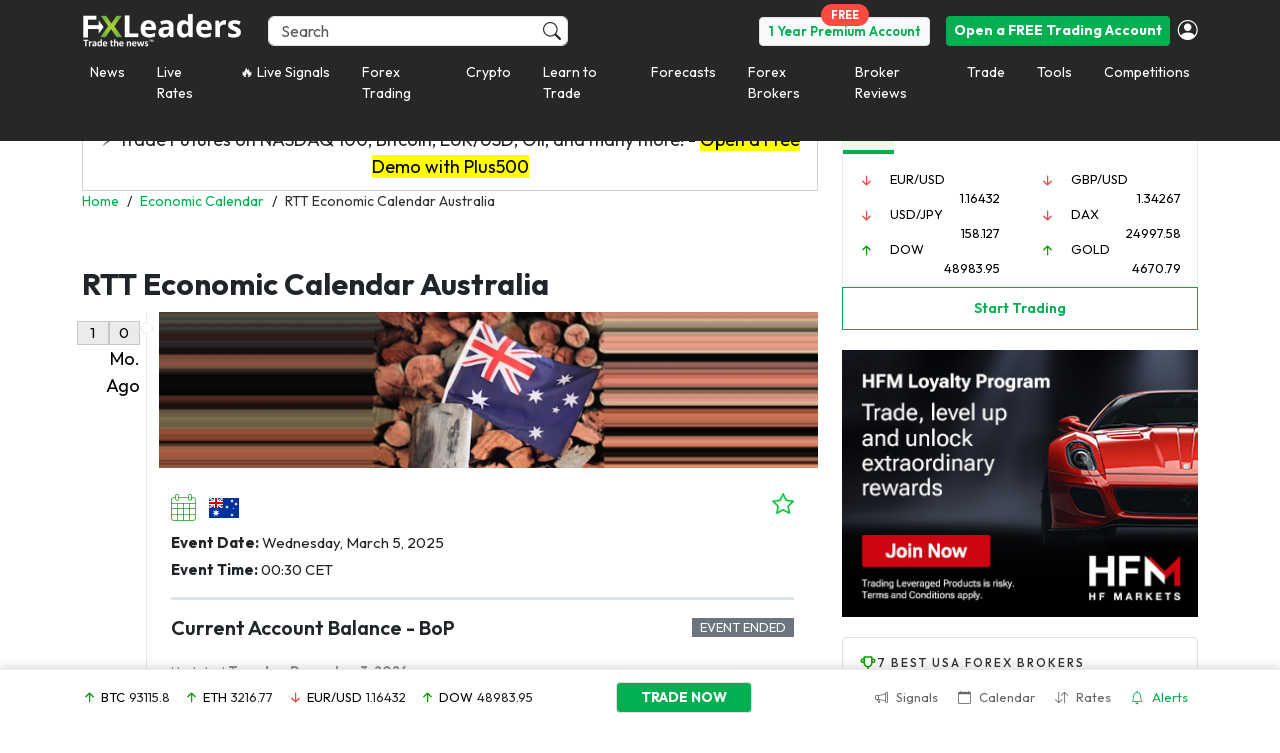

--- FILE ---
content_type: text/javascript; charset=UTF-8
request_url: https://ajax.googleapis.com/ajax/libs/angularjs/1.6.6/angular-sanitize.min.js
body_size: 3072
content:
/*
 AngularJS v1.6.6
 (c) 2010-2017 Google, Inc. http://angularjs.org
 License: MIT
*/
(function(s,d){'use strict';function J(d){var k=[];w(k,B).chars(d);return k.join("")}var x=d.$$minErr("$sanitize"),C,k,D,E,p,B,F,G,w;d.module("ngSanitize",[]).provider("$sanitize",function(){function g(a,e){var c={},b=a.split(","),f;for(f=0;f<b.length;f++)c[e?p(b[f]):b[f]]=!0;return c}function K(a){for(var e={},c=0,b=a.length;c<b;c++){var f=a[c];e[f.name]=f.value}return e}function H(a){return a.replace(/&/g,"&amp;").replace(L,function(a){var c=a.charCodeAt(0);a=a.charCodeAt(1);return"&#"+(1024*(c-
55296)+(a-56320)+65536)+";"}).replace(M,function(a){return"&#"+a.charCodeAt(0)+";"}).replace(/</g,"&lt;").replace(/>/g,"&gt;")}function I(a){for(;a;){if(a.nodeType===s.Node.ELEMENT_NODE)for(var e=a.attributes,c=0,b=e.length;c<b;c++){var f=e[c],h=f.name.toLowerCase();if("xmlns:ns1"===h||0===h.lastIndexOf("ns1:",0))a.removeAttributeNode(f),c--,b--}(e=a.firstChild)&&I(e);a=t("nextSibling",a)}}function t(a,e){var c=e[a];if(c&&F.call(e,c))throw x("elclob",e.outerHTML||e.outerText);return c}var y=!1;this.$get=
["$$sanitizeUri",function(a){y&&k(n,z);return function(e){var c=[];G(e,w(c,function(b,c){return!/^unsafe:/.test(a(b,c))}));return c.join("")}}];this.enableSvg=function(a){return E(a)?(y=a,this):y};C=d.bind;k=d.extend;D=d.forEach;E=d.isDefined;p=d.lowercase;B=d.noop;G=function(a,e){null===a||void 0===a?a="":"string"!==typeof a&&(a=""+a);var c=u(a);if(!c)return"";var b=5;do{if(0===b)throw x("uinput");b--;a=c.innerHTML;c=u(a)}while(a!==c.innerHTML);for(b=c.firstChild;b;){switch(b.nodeType){case 1:e.start(b.nodeName.toLowerCase(),
K(b.attributes));break;case 3:e.chars(b.textContent)}var f;if(!(f=b.firstChild)&&(1===b.nodeType&&e.end(b.nodeName.toLowerCase()),f=t("nextSibling",b),!f))for(;null==f;){b=t("parentNode",b);if(b===c)break;f=t("nextSibling",b);1===b.nodeType&&e.end(b.nodeName.toLowerCase())}b=f}for(;b=c.firstChild;)c.removeChild(b)};w=function(a,e){var c=!1,b=C(a,a.push);return{start:function(a,h){a=p(a);!c&&A[a]&&(c=a);c||!0!==n[a]||(b("<"),b(a),D(h,function(c,h){var d=p(h),g="img"===a&&"src"===d||"background"===
d;!0!==v[d]||!0===m[d]&&!e(c,g)||(b(" "),b(h),b('="'),b(H(c)),b('"'))}),b(">"))},end:function(a){a=p(a);c||!0!==n[a]||!0===h[a]||(b("</"),b(a),b(">"));a==c&&(c=!1)},chars:function(a){c||b(H(a))}}};F=s.Node.prototype.contains||function(a){return!!(this.compareDocumentPosition(a)&16)};var L=/[\uD800-\uDBFF][\uDC00-\uDFFF]/g,M=/([^#-~ |!])/g,h=g("area,br,col,hr,img,wbr"),q=g("colgroup,dd,dt,li,p,tbody,td,tfoot,th,thead,tr"),l=g("rp,rt"),r=k({},l,q),q=k({},q,g("address,article,aside,blockquote,caption,center,del,dir,div,dl,figure,figcaption,footer,h1,h2,h3,h4,h5,h6,header,hgroup,hr,ins,map,menu,nav,ol,pre,section,table,ul")),
l=k({},l,g("a,abbr,acronym,b,bdi,bdo,big,br,cite,code,del,dfn,em,font,i,img,ins,kbd,label,map,mark,q,ruby,rp,rt,s,samp,small,span,strike,strong,sub,sup,time,tt,u,var")),z=g("circle,defs,desc,ellipse,font-face,font-face-name,font-face-src,g,glyph,hkern,image,linearGradient,line,marker,metadata,missing-glyph,mpath,path,polygon,polyline,radialGradient,rect,stop,svg,switch,text,title,tspan"),A=g("script,style"),n=k({},h,q,l,r),m=g("background,cite,href,longdesc,src,xlink:href"),r=g("abbr,align,alt,axis,bgcolor,border,cellpadding,cellspacing,class,clear,color,cols,colspan,compact,coords,dir,face,headers,height,hreflang,hspace,ismap,lang,language,nohref,nowrap,rel,rev,rows,rowspan,rules,scope,scrolling,shape,size,span,start,summary,tabindex,target,title,type,valign,value,vspace,width"),
l=g("accent-height,accumulate,additive,alphabetic,arabic-form,ascent,baseProfile,bbox,begin,by,calcMode,cap-height,class,color,color-rendering,content,cx,cy,d,dx,dy,descent,display,dur,end,fill,fill-rule,font-family,font-size,font-stretch,font-style,font-variant,font-weight,from,fx,fy,g1,g2,glyph-name,gradientUnits,hanging,height,horiz-adv-x,horiz-origin-x,ideographic,k,keyPoints,keySplines,keyTimes,lang,marker-end,marker-mid,marker-start,markerHeight,markerUnits,markerWidth,mathematical,max,min,offset,opacity,orient,origin,overline-position,overline-thickness,panose-1,path,pathLength,points,preserveAspectRatio,r,refX,refY,repeatCount,repeatDur,requiredExtensions,requiredFeatures,restart,rotate,rx,ry,slope,stemh,stemv,stop-color,stop-opacity,strikethrough-position,strikethrough-thickness,stroke,stroke-dasharray,stroke-dashoffset,stroke-linecap,stroke-linejoin,stroke-miterlimit,stroke-opacity,stroke-width,systemLanguage,target,text-anchor,to,transform,type,u1,u2,underline-position,underline-thickness,unicode,unicode-range,units-per-em,values,version,viewBox,visibility,width,widths,x,x-height,x1,x2,xlink:actuate,xlink:arcrole,xlink:role,xlink:show,xlink:title,xlink:type,xml:base,xml:lang,xml:space,xmlns,xmlns:xlink,y,y1,y2,zoomAndPan",
!0),v=k({},m,l,r),u=function(a,e){function c(b){b="<remove></remove>"+b;try{var c=(new a.DOMParser).parseFromString(b,"text/html").body;c.firstChild.remove();return c}catch(e){}}function b(a){d.innerHTML=a;e.documentMode&&I(d);return d}var h;if(e&&e.implementation)h=e.implementation.createHTMLDocument("inert");else throw x("noinert");var d=(h.documentElement||h.getDocumentElement()).querySelector("body");d.innerHTML='<svg><g onload="this.parentNode.remove()"></g></svg>';return d.querySelector("svg")?
(d.innerHTML='<svg><p><style><img src="</style><img src=x onerror=alert(1)//">',d.querySelector("svg img")?c:b):function(b){b="<remove></remove>"+b;try{b=encodeURI(b)}catch(c){return}var e=new a.XMLHttpRequest;e.responseType="document";e.open("GET","data:text/html;charset=utf-8,"+b,!1);e.send(null);b=e.response.body;b.firstChild.remove();return b}}(s,s.document)}).info({angularVersion:"1.6.6"});d.module("ngSanitize").filter("linky",["$sanitize",function(g){var k=/((ftp|https?):\/\/|(www\.)|(mailto:)?[A-Za-z0-9._%+-]+@)\S*[^\s.;,(){}<>"\u201d\u2019]/i,
p=/^mailto:/i,s=d.$$minErr("linky"),t=d.isDefined,y=d.isFunction,w=d.isObject,x=d.isString;return function(d,q,l){function r(a){a&&m.push(J(a))}function z(a,d){var c,b=A(a);m.push("<a ");for(c in b)m.push(c+'="'+b[c]+'" ');!t(q)||"target"in b||m.push('target="',q,'" ');m.push('href="',a.replace(/"/g,"&quot;"),'">');r(d);m.push("</a>")}if(null==d||""===d)return d;if(!x(d))throw s("notstring",d);for(var A=y(l)?l:w(l)?function(){return l}:function(){return{}},n=d,m=[],v,u;d=n.match(k);)v=d[0],d[2]||
d[4]||(v=(d[3]?"http://":"mailto:")+v),u=d.index,r(n.substr(0,u)),z(v,d[0].replace(p,"")),n=n.substring(u+d[0].length);r(n);return g(m.join(""))}}])})(window,window.angular);
//# sourceMappingURL=angular-sanitize.min.js.map


--- FILE ---
content_type: application/javascript
request_url: https://d1nsb2kebuy3pr.cloudfront.net/wp-content/themes/fxmlnew/assets/js/tradingview.js?x91181&ver=8ae713cfceb72ec64eedb633d87380b6
body_size: 12061
content:
"use strict";
(function() {
    if (window.TradingView && window.TradingView.host && !window.TradingView.reoloadTvjs) {
        return
    }
    var COLORS = {};
    COLORS["color-brand"] = "#2196f3";
    COLORS["color-gull-gray"] = "#9db2bd";
    COLORS["color-scooter"] = "#38acdb";
    COLORS["color-curious-blue"] = "#299dcd";
    var TradingView = {
        host: window.location.host.match(/tradingview\.com|pyrrosinvestment\.com/i) == null ? "https://s.tradingview.com" : "https://www.tradingview.com",
        ideasHost: "https://www.tradingview.com",
        chatHost: "https://www.tradingview.com",
        embedStylesForCopyright: function() {
            var styleElement = document.createElement("style");
            styleElement.innerHTML = ".tradingview-widget-copyright {font-size: 13px !important; line-height: 32px !important; text-align: center !important; vertical-align: middle !important; font-family: 'Trebuchet MS', Arial, sans-serif !important; color: " + COLORS["color-gull-gray"] + " !important;} .tradingview-widget-copyright .blue-text {color: " + COLORS["color-brand"] + " !important;} .tradingview-widget-copyright a {text-decoration: none !important; color: " + COLORS["color-gull-gray"] + " !important;} .tradingview-widget-copyright a:visited {color: " + COLORS["color-gull-gray"] + " !important;} .tradingview-widget-copyright a:hover .blue-text {color: " + COLORS["color-scooter"] + " !important;} .tradingview-widget-copyright a:active .blue-text {color: " + COLORS["color-curious-blue"] + " !important;} .tradingview-widget-copyright a:visited .blue-text {color: " + COLORS["color-brand"] + " !important;}";
            return styleElement
        },
        embedStylesForFullHeight: function(height, hasCopyright, container_id) {
            var containerHeight = hasCopyright ? "calc(" + height + " - 32px)" : height;
            var containerElemChild = document.querySelector("#" + container_id);
            var containerElem = containerElemChild.parentElement;
            containerElem.style.height = containerHeight;
            containerElemChild.style.height = "100%"
        },
        gId: function() {
            return "tradingview_" + ((1 + Math.random()) * 1048576 | 0).toString(16).substring(1)
        },
        isPersentHeight: function(suffix) {
            return suffix === "%"
        },
        getSuffix: function(value) {
            var match = value.toString().match(/(\%|px|em|ex)/);
            return match ? match[0] : "px"
        },
        hasCopyright: function(container_id) {
            var widgetContainerElement = document.getElementById(container_id);
            var embedContainerElement = widgetContainerElement && widgetContainerElement.parentElement;
            if (embedContainerElement) {
                return !!embedContainerElement.querySelector(".tradingview-widget-copyright")
            }
            return false
        },
        calculateWidgetHeight: function(widgetHeight, container_id) {
            var newWidgetHeight = parseInt(widgetHeight);
            var suffix = this.getSuffix(widgetHeight);
            var isPersentHeight = this.isPersentHeight(suffix);
            var hasCopyright = container_id && this.hasCopyright(container_id);
            if (isPersentHeight && container_id) {
                this.embedStylesForFullHeight(newWidgetHeight + suffix, hasCopyright, container_id);
                if (hasCopyright) {
                    return 100 + suffix
                }
            }
            if (hasCopyright) {
                return "calc(" + newWidgetHeight + suffix + " - 32px)"
            }
            return newWidgetHeight + suffix
        },
        onready: function(callback) {
            if (window.addEventListener) {
                window.addEventListener("DOMContentLoaded", callback, false)
            } else {
                window.attachEvent("onload", callback)
            }
        },
        css: function(css_content) {
            var head = document.getElementsByTagName("head")[0];
            var style = document.createElement("style");
            var rules;
            style.type = "text/css";
            if (style.styleSheet) {
                style.styleSheet.cssText = css_content
            } else {
                rules = document.createTextNode(css_content);
                style.appendChild(rules)
            }
            head.appendChild(style)
        },
        bindEvent: function(o, ev, fn) {
            if (o.addEventListener) {
                o.addEventListener(ev, fn, false)
            } else if (o.attachEvent) {
                o.attachEvent("on" + ev, fn)
            }
        },
        unbindEvent: function(o, ev, fn) {
            if (o.removeEventListener) {
                o.removeEventListener(ev, fn, false)
            } else if (o.detachEvent) {
                o.detachEvent("on" + ev, fn)
            }
        },
        cloneSimpleObject: function(obj) {
            if (null == obj || "object" != typeof obj) {
                return obj
            }
            var copy = obj.constructor();
            for (var attr in obj) {
                if (obj.hasOwnProperty(attr)) {
                    copy[attr] = obj[attr]
                }
            }
            return copy
        },
        isArray: function(obj) {
            return Object.prototype.toString.call(obj) === "[object Array]"
        },
        isMobileDevice: function() {
            var ret = {
                Android: /Android/i.test(navigator.userAgent),
                BlackBerry: /BlackBerry/i.test(navigator.userAgent),
                iOS: /iPhone|iPad|iPod/i.test(navigator.userAgent),
                Opera: /Opera Mini/i.test(navigator.userAgent)
            };
            ret.any = ret.Android || ret.BlackBerry || ret.iOS || ret.Opera;
            return ret
        }(),
        generateUtmForUrlParams: function(options) {
            return "utm_source=" + encodeURI(window.location.hostname) + "&utm_medium=" + (TradingView.hasCopyright(options.container) ? "widget_new" : "widget") + (options.type ? "&utm_campaign=" + options.type : "") + (options.type && options.type === "chart" ? "&utm_term=" + encodeURIComponent(options.symbol) : "")
        },
        WidgetAbstract: function() {},
        MiniWidget: function(options) {
            this.id = TradingView.gId();
            this.options = {
                whitelabel: options.whitelabel || "",
                width: TradingView.WidgetAbstract.prototype.fixSize(options.width) || 300,
                height: TradingView.WidgetAbstract.prototype.fixSize(options.height) || 400,
                symbols: options.symbols,
                tabs: options.tabs || "",
                symbols_description: options.symbols_description || "",
                customer: options.customer || "",
                container: options.container_id || "",
                greyText: options.greyText || "",
                large_chart_url: options.large_chart_url || "",
                large_chart_target: options.large_chart_target || "",
                gridLineColor: options.gridLineColor || "",
                fontColor: options.fontColor || "",
                underLineColor: options.underLineColor || "",
                trendLineColor: options.trendLineColor || "",
                timeAxisBackgroundColor: options.timeAxisBackgroundColor || "",
                activeTickerBackgroundColor: options.activeTickerBackgroundColor || "",
                noGraph: options.noGraph || false,
                locale: options.locale,
                styleTickerActiveBg: options.styleTickerActiveBg || "",
                styleTabActiveBorderColor: options.styleTabActiveBorderColor || "",
                styleTickerBodyFontSize: options.styleTickerBodyFontSize || "",
                styleTickerBodyFontWeight: options.styleTickerBodyFontWeight || "",
                styleTickerHeadFontSize: options.styleTickerHeadFontSize || "",
                styleTickerHeadFontWeight: options.styleTickerHeadFontWeight || "",
                styleTickerChangeDownColor: options.styleTickerChangeDownColor || "",
                styleTickerChangeUpColor: options.styleTickerChangeUpColor || "",
                styleTickerLastDownBg: options.styleTickerLastDownBg || "",
                styleTickerLastUpBg: options.styleTickerLastUpBg || "",
                styleTickerSymbolColor: options.styleTickerSymbolColor || "",
                styleTickerSymbolHoverTextDecoration: options.styleTickerSymbolHoverTextDecoration || "",
                styleTickerActiveSymbolTextDecoration: options.styleTickerActiveSymbolTextDecoration || "",
                styleTabsActiveBorderColor: options.styleTabsActiveBorderColor || "",
                styleTabsNoBorder: options.styleTabsNoBorder || "",
                styleWidgetNoBorder: options.styleWidgetNoBorder || ""
            };
            this.createWidget()
        },
        MediumWidget: function(options) {
            this.id = TradingView.gId();
            var widgetHeight = TradingView.calculateWidgetHeight(options.height || 400, options.container_id);
            this.options = {
                container: options.container_id || "",
                width: TradingView.WidgetAbstract.prototype.fixSize(options.width) || "",
                height: TradingView.WidgetAbstract.prototype.fixSize(widgetHeight) || "",
                symbols: options.symbols,
                greyText: options.greyText || "",
                symbols_description: options.symbols_description || "",
                large_chart_url: options.large_chart_url || "",
                customer: options.customer || "",
                gridLineColor: options.gridLineColor || "",
                fontColor: options.fontColor || "",
                underLineColor: options.underLineColor || "",
                trendLineColor: options.trendLineColor || "",
                timeAxisBackgroundColor: options.timeAxisBackgroundColor || "",
                chartOnly: !!options.chartOnly,
                locale: options.locale,
                whitelabel: !!options.whitelabel || "",
                colorTheme: options.colorTheme,
                isTransparent: options.isTransparent
            };
            this.createWidget()
        },
        widget: function(options) {
            this.id = options.id || TradingView.gId();
            var _url_params = TradingView.getUrlParams();
            var _symbol = options.tvwidgetsymbol || _url_params.tvwidgetsymbol || _url_params.symbol || options.symbol || "NASDAQ:AAPL";
            var _logo = options.logo || "";
            if (_logo.src) {
                _logo = _logo.src
            }
            if (_logo) {
                _logo.replace(".png", "")
            }
            var widgetHeight = TradingView.calculateWidgetHeight(options.height || 500, options.container_id);
            this.options = {
                whitelabel: options.whitelabel || "",
                width: options.width || 800,
                height: widgetHeight,
                symbol: _symbol,
                interval: options.interval || "1",
                range: options.range || "",
                timezone: options.timezone || "",
                autosize: options.autosize,
                hide_top_toolbar: options.hide_top_toolbar,
                hide_side_toolbar: options.hide_side_toolbar,
                hide_legend: options.hide_legend,
                allow_symbol_change: options.allow_symbol_change,
                save_image: options.save_image !== undefined ? options.save_image : true,
                container: options.container_id || "",
                toolbar_bg: options.toolbar_bg || "f4f7f9",
                watchlist: options.watchlist || [],
                editablewatchlist: !!options.editablewatchlist,
                studies: options.studies || [],
                theme: options.theme || "",
                style: options.style || "",
                extended_hours: options.extended_hours === undefined ? undefined : +options.extended_hours,
                details: !!options.details,
                news: !!options.news,
                calendar: !!options.calendar,
                hotlist: !!options.hotlist,
                hideideas: !!options.hideideas,
                hideideasbutton: !!options.hideideasbutton,
                widgetbar_width: +options.widgetbar_width || undefined,
                withdateranges: options.withdateranges || "",
                customer: options.customer || _logo || "",
                venue: options.venue,
                symbology: options.symbology,
                logo: _logo,
                show_popup_button: !!options.show_popup_button,
                popup_height: options.popup_height || "",
                popup_width: options.popup_width || "",
                studies_overrides: options.studies_overrides,
                overrides: options.overrides,
                enabled_features: options.enabled_features,
                disabled_features: options.disabled_features,
                publish_source: options.publish_source || "",
                enable_publishing: options.enable_publishing,
                whotrades: options.whotrades || undefined,
                locale: options.locale,
                referral_id: options.referral_id,
                no_referral_id: options.no_referral_id,
                ref_landing_page: options.ref_landing_page,
                fundamental: options.fundamental,
                percentage: options.percentage,
                hidevolume: options.hidevolume,
                padding: options.padding,
                greyText: options.greyText || "",
                horztouchdrag: options.horztouchdrag,
                verttouchdrag: options.verttouchdrag
            };
            if (options.cme) {
                this.options.customer = "cme"
            }
            if (options.news && options.news.length) {
                this.options.news_vendors = [];
                for (var i = 0; i < options.news.length; i++) {
                    switch (options.news[i]) {
                        case "headlines":
                        case "stocktwits":
                            this.options.news_vendors.push(options.news[i])
                    }
                }
                if (!this.options.news_vendors) {
                    delete this.options.news_vendors
                }
            }
            if (isFinite(options.widgetbar_width) && options.widgetbar_width > 0) {
                this.options.widgetbar_width = options.widgetbar_width
            }
            this._ready_handlers = [];
            this.create()
        },
        chart: function(options) {
            this.id = TradingView.gId();
            this.options = {
                width: options.width || 640,
                height: options.height || 500,
                container: options.container_id || "",
                realtime: options.realtime,
                chart: options.chart,
                locale: options.locale,
                type: "chart",
                autosize: options.autosize,
                mobileStatic: options.mobileStatic
            };
            this._ready_handlers = [];
            this.create()
        },
        stream: function(options) {
            this.id = TradingView.gId();
            this.options = {
                width: options.width || 640,
                height: options.height || 500,
                container: options.container_id || "",
                stream: options.stream,
                locale: options.locale,
                autosize: options.autosize
            };
            this.create()
        },
        EventsWidget: function(options) {
            this.id = TradingView.gId();
            this.options = {
                container: options.container_id || "",
                width: options.width || 486,
                height: options.height || 670,
                currency: options.currencyFilter || "",
                importance: options.importanceFilter || "",
                type: "economic-calendar"
            };
            this.createWidget(options)
        },
        IdeasStreamWidget: function(options) {
            this.id = TradingView.gId();
            this.options = {
                container: options.container_id || "",
                width: options.width || 486,
                height: options.height || 670,
                symbol: options.symbol || "",
                username: options.username || "",
                mode: options.mode || "",
                publishSource: options.publishSource || "",
                sort: options.sort || "trending",
                stream: options.stream,
                interval: options.interval,
                time: options.time,
                waitSymbol: options.waitSymbol,
                hideDescription: options.hideDescription,
                startingCount: options.startingCount,
                bgColor: options.bgColor || "",
                headerColor: options.headerColor || "",
                borderColor: options.borderColor || "",
                locale: options.locale,
                type: "ideas-stream"
            };
            this._ready_handlers = [];
            this.createWidget(options)
        },
        IdeaWidget: function(options) {
            this.id = TradingView.gId();
            this.options = {
                container: options.container_id || "",
                width: options.width || 486,
                height: options.height || 670,
                idea: options.idea || "",
                chartUrl: options.chartUrl || "",
                whotrades: options.whotrades || undefined,
                locale: options.locale,
                type: "idea"
            };
            this.createWidget(options)
        },
        ChatWidgetEmbed: function(options) {
            this.id = TradingView.gId();
            this.options = {
                container: options.container_id || "",
                width: options.width || 400,
                height: options.height || 500,
                room: options.room || "",
                whotrades: options.whotrades || undefined,
                locale: options.locale,
                type: "chat-embed"
            };
            this.createWidget(options)
        },
        UserInfoWidget: function(options) {
            this.options = {
                container: options.container_id || "",
                width: options.width || 1040,
                height: options.height || 340,
                username: options.username || "",
                locale: options.locale,
                type: "user-info"
            };
            this.createWidget(options)
        },
        QuotesProvider: function(options) {
            var id = TradingView.gId();
            var options = {
                container: options.container_id,
                symbols: options.symbols || [],
                type: "quotes-provider"
            };
            var widget_url = TradingView.host + "/embed-quotes-provider/?" + TradingView.generateUtmForUrlParams(options);
            var widget_html = "<iframe" + ' id="' + id + '"' + ' src="' + widget_url + '"' + ' width="0" height="0"' + ' frameborder="0" allowTransparency="true" scrolling="no"></iframe>';
            var iframe;
            var postMessage;
            addWidget(widget_html, options.container);
            iframe = document.getElementById(id);
            postMessage = TradingView.postMessageWrapper(iframe.contentWindow, id);
            TradingView.bindEvent(iframe, "load", function() {
                options.symbols.forEach(resolveSymbol)
            });

            function resolveSymbol(symbolObj) {
                var symbol = symbolObj.symbol;
                var success = symbolObj.success;
                var error = symbolObj.error;
                if (!symbol || !(success && error)) {
                    return
                }
                postMessage.post(iframe.contentWindow, "resolveSymbol", {
                    symbol: symbol
                });
                if (success) {
                    postMessage.on("success" + symbol, function(data) {
                        success(data)
                    })
                }
                if (error) {
                    postMessage.on("error" + symbol, function(data) {
                        error(data)
                    })
                }
            }
        }
    };
    TradingView.DependenciesManager = function() {};
    TradingView.DependenciesManager.prototype.scripts = {};
    TradingView.DependenciesManager.prototype._loaded = function(script) {
        for (var i in this.scripts[script].callbacks) {
            this.scripts[script].callbacks[i]()
        }
        this.scripts[script].status = true;
        this.scripts[script].callbacks = {}
    };
    TradingView.DependenciesManager.prototype.depends = function(scripts, cbid, cb) {
        for (var i = 0; i < scripts.length; i++) {
            if (this.scripts[scripts[i]] && this.scripts[scripts[i]].status === true) {
                cb()
            } else if (this.scripts[scripts[i]] && this.scripts[scripts[i]].status === false) {
                this.scripts[scripts[i]].callbacks[cbid] = cb
            } else {
                this.scripts[scripts[i]] = {
                    status: false,
                    script: document.createElement("script"),
                    callbacks: {}
                };
                this.scripts[scripts[i]].callbacks[cbid] = cb;
                this.scripts[scripts[i]].script.onload = this._loaded.bind(this, scripts[i]);
                this.scripts[scripts[i]].script.src = TradingView.host + scripts[i];
                document.body.appendChild(this.scripts[scripts[i]].script)
            }
        }
    };
    TradingView.dependenciesManager = new TradingView.DependenciesManager;
    TradingView.WidgetAbstract.prototype = {
        fixSize: function(size) {
            return /^[0-9]+(\.|,[0-9])*$/.test(size) ? size + "px" : size
        },
        width: function() {
            if (this.options.autosize) {
                return "100%"
            }
            return TradingView.WidgetAbstract.prototype.fixSize(this.options.width)
        },
        height: function() {
            if (this.options.autosize) {
                return "100%"
            }
            return TradingView.WidgetAbstract.prototype.fixSize(this.options.height)
        },
        addWrapperFrame: function(widgetCode, logoCode, widgetBgColor) {
            var height = TradingView.WidgetAbstract.prototype.height.call(this);
            var width = TradingView.WidgetAbstract.prototype.width.call(this);
            var widgetBgColor = widgetBgColor || "transparent";
            return '<div id="' + this.id + '-wrapper" style="' + "position: relative;" + "box-sizing: content-box;" + "width: " + width + ";" + "height: " + height + ";" + "margin: 0 auto !important;" + "padding: 0 !important;" + "font-family:Arial,sans-serif;" + '">' + '<div style="' + "width: " + width + ";" + "height: " + height + ";" + "background: " + widgetBgColor + ";" + "padding: 0 !important;" + '">' + widgetCode + "</div>" + (logoCode || "") + "</div>"
        },
        addFooterLogo: function(widgetCode, options) {
            var greyText = (options || {}).greyText || "powered by";
            var linkText = (options || {}).linkText || "tradingview.com";
            var href = (options || {}).href || "https://www.tradingview.com/";
            return TradingView.WidgetAbstract.prototype.addWrapperFrame.call(this, widgetCode, '<div style="' + "position:absolute;" + "display: block;" + "box-sizing: content-box;" + "height: 24px;" + "width: " + TradingView.WidgetAbstract.prototype.width.call(this) + ";" + "bottom: 0;" + "left: 0;" + "margin: 0;" + "padding: 0;" + "font-family: Arial,sans-serif;" + '">' + '<div style="' + "display: block;" + "margin: 0 1px 1px 1px;" + "line-height: 7px;" + "box-sizing: content-box;" + "height: 11px;" + "padding: 6px 10px;" + "text-align: right;" + "background: #fff;" + '">' + "<a" + ' href="' + href + "?" + TradingView.generateUtmForUrlParams(this.options) + '"' + ' target="_blank"' + ' style="' + "color: #0099d4;" + "text-decoration: none;" + "font-size: 11px;" + '"' + ">" + '<span style="' + "color: #b4b4b4;" + "font-size: 11px;" + '">' + greyText + "</span> " + linkText + "</a>" + "</div>" + "</div>", "#fff")
        }
    };
    TradingView.UserInfoWidget.prototype = {
        createWidget: function() {
            var widget_html = this.widgetCode();
            addWidget(widget_html, this.options.container)
        },
        widgetCode: function() {
            var query = TradingView.createUrlParams({
                username: this.options.username,
                locale: this.options.locale
            });
            this.options.type = "user-info";
            var utm = "&" + TradingView.generateUtmForUrlParams(this.options, {
                type: "UserInfoWidget"
            });
            var widget_url = TradingView.ideasHost + "/user-info-widget/?" + query + utm;
            return "<iframe" + ' src="' + widget_url + '"' + (this.options.width ? ' width="' + this.options.width + '"' : "") + (this.options.height ? ' height="' + this.options.height + '"' : "") + ' frameborder="0" allowTransparency="true" scrolling="no"></iframe>'
        }
    };
    TradingView.ChatWidgetEmbed.prototype = {
        createWidget: function() {
            var widget_code = this.widgetCode();
            widget_code = TradingView.WidgetAbstract.prototype.addFooterLogo.call(this, widget_code);
            addWidget(widget_code, this.options.container)
        },
        widgetCode: function() {
            var room = this.options.room ? "#" + encodeURIComponent(this.options.room) : "";
            var query = "&" + TradingView.createUrlParams({
                whotrades: this.options.whotrades,
                locale: this.options.locale
            });
            var utm = TradingView.generateUtmForUrlParams(this.options, {
                type: "UserInfoWidget"
            });
            var widget_url = TradingView.chatHost + "/chatwidgetembed/?" + utm + query + room;
            return "<iframe" + ' src="' + widget_url + '"' + (this.options.width ? ' width="' + this.options.width + '"' : "") + (this.options.height ? ' height="' + this.options.height + '"' : "") + ' frameborder="0" allowTransparency="true" scrolling="no"></iframe>'
        }
    };
    TradingView.IdeaWidget.prototype = {
        createWidget: function() {
            var widget_html = this.widgetCode();
            addWidget(widget_html, this.options.container);
            var self = this;
            var c = document.getElementById(this.id);
            this.postMessage = TradingView.postMessageWrapper(c.contentWindow, this.id);
            this.postMessage.on("resize", function(data) {
                if (data.id === self.id) {
                    c.style.height = data.height + "px"
                }
            }, true)
        },
        widgetCode: function() {
            var query = TradingView.createUrlParams({
                id: this.id,
                width: this.options.width,
                height: this.options.height,
                idea: this.options.idea,
                chart_url: this.options.chartUrl,
                whotrades: this.options.whotrades,
                locale: this.options.locale
            });
            this.options.type = "idea";
            var utm = "&" + TradingView.generateUtmForUrlParams(this.options);
            var widget_url = TradingView.ideasHost + "/idea-popup/?" + query + utm;
            return '<iframe id="' + this.id + '"' + ' src="' + widget_url + '"' + ' width="' + this.options.width + '"' + (this.options.height ? ' height="' + this.options.height + '"' : "") + ' frameborder="0" allowTransparency="true" scrolling="no"></iframe>'
        },
        getSymbol: function(callback) {
            this.postMessage.on("symbolInfo", callback)
        }
    };
    TradingView.EventsWidget.prototype = {
        createWidget: function() {
            var widget_html = this.widgetCode();
            addWidget(widget_html, this.options.container)
        },
        widgetCode: function() {
            var query = TradingView.createUrlParams({
                currency: this.options.currency,
                importance: this.options.importance
            });
            this.options.type = "events";
            var utm = "&" + TradingView.generateUtmForUrlParams(this.options);
            var widget_url = TradingView.host + "/eventswidgetembed/?" + query + utm;
            return '<iframe src="' + widget_url + '"' + ' width="' + this.options.width + '"' + (this.options.height ? ' height="' + this.options.height + '"' : "") + ' frameborder="0" scrolling="no"></iframe>'
        }
    };
    TradingView.IdeasStreamWidget.prototype = {
        createWidget: function() {
            var widget_html = this.widgetCode();
            addWidget(widget_html, this.options.container);
            var self = this;
            var c = document.getElementById(this.id);
            this.postMessage = TradingView.postMessageWrapper(c.contentWindow, this.id);
            TradingView.bindEvent(c, "load", function() {
                self._ready = true;
                for (var i = self._ready_handlers.length; i--;) {
                    self._ready_handlers[i].call(self)
                }
            });
            self.postMessage.on("resize", function(data) {
                if (data.id === self.id) {
                    var minHeight = 450;
                    var height = Math.max(data.height, minHeight);
                    c.style.height = height + "px"
                }
            }, true)
        },
        widgetCode: function() {
            var options = this.options;
            var query = TradingView.createUrlParams({
                id: this.id,
                width: options.width,
                height: options.height,
                symbol: options.symbol,
                username: options.username,
                mode: options.mode,
                publish_source: options.publishSource,
                sort: options.sort,
                stream: options.stream,
                interval: options.interval,
                time: options.time,
                wait_symbol: options.waitSymbol,
                hide_desc: options.hideDescription,
                s_count: options.startingCount,
                bg_color: options.bgColor,
                h_color: options.headerColor,
                borderColor: options.borderColor,
                locale: options.locale
            });
            var utm = TradingView.generateUtmForUrlParams(this.options) + "&";
            var widget_url = TradingView.host + "/ideaswidgetembed/?" + utm + query;
            return '<iframe id="' + this.id + '"' + ' src="' + widget_url + '"' + ' width="' + options.width + '"' + (options.height ? ' height="' + options.height + '"' : "") + ' frameborder="0" allowTransparency="true" scrolling="no"></iframe>'
        },
        setSymbol: function(symbol) {
            var c = document.getElementById(this.id);
            this.postMessage.post(c.contentWindow, "setSymbol", symbol)
        },
        ready: function(callback) {
            if (this._ready) {
                callback.call(this)
            } else {
                this._ready_handlers.push(callback)
            }
        }
    };
    TradingView.MiniWidget.prototype = {
        createWidget: function() {
            var widget_code = this.widgetCode();
            var options = this.options;
            if (!options.noLogoOverlay && !options.whitelabel) {
                var greyText = this.options.greyText || "Quotes by";
                widget_code = TradingView.WidgetAbstract.prototype.addFooterLogo.call(this, widget_code, {
                    greyText: greyText,
                    linkText: "TradingView"
                })
            }
            addWidget(widget_code, options.container)
        },
        widgetCode: function() {
            var symbols = "";
            var tabs = "";
            var symbols_description = "";
            var site_path = "/miniwidgetembed/";
            var width = this.options.width ? "&width=" + encodeURIComponent(this.options.width) : "";
            var height = this.options.height ? "&height=" + encodeURIComponent(this.options.height) : "";
            var no_graph = this.options.noGraph ? "&noGraph=" + encodeURIComponent(this.options.noGraph) : "";
            var locale = this.options.locale ? "&locale=" + encodeURIComponent(this.options.locale) : "";
            var whitelabel = this.options.whitelabel ? "&whitelabel=1" : "";
            this.options.type = "market-overview";
            var utm = "&" + TradingView.generateUtmForUrlParams(this.options);
            var plain_params_list = ["large_chart_url", "large_chart_target", "gridLineColor", "fontColor", "underLineColor", "trendLineColor", "activeTickerBackgroundColor", "timeAxisBackgroundColor", "locale", "styleTickerActiveBg", "styleTabActiveBorderColor", "styleTickerBodyFontSize", "styleTickerBodyFontWeight", "styleTickerHeadFontSize", "styleTickerHeadFontWeight", "styleTickerChangeDownColor", "styleTickerChangeUpColor", "styleTickerLastDownBg", "styleTickerLastUpBg", "styleTickerSymbolColor", "styleTickerSymbolHoverTextDecoration", "styleTickerActiveSymbolTextDecoration", "styleTabsActiveBorderColor", "styleTabsNoBorder", "styleWidgetNoBorder"];
            var plain_params = "";
            for (var i = plain_params_list.length - 1; i >= 0; i--) {
                var param_name = plain_params_list[i];
                var param_value = this.options[param_name];
                plain_params += param_value ? "&" + param_name + "=" + encodeURIComponent(param_value) : ""
            }
            var prepareSymbols = function(symbols) {
                var _symbols = [];
                for (var i = 0; i < symbols.length; i++) {
                    var _s = symbols[i];
                    if (TradingView.isArray(_s)) {
                        var customSymbolName = encodeURIComponent(_s[0]);
                        var trueSymbolName = encodeURIComponent(_s[1]);
                        _symbols.push(customSymbolName);
                        symbols_description += "&" + customSymbolName + "=" + trueSymbolName
                    } else if (typeof _s === "string") {
                        _symbols.push(encodeURIComponent(_s))
                    }
                }
                return _symbols.join(",")
            };
            if (this.options.tabs) {
                for (var i = 0, tl = this.options.tabs.length; i < tl; i++) {
                    var tab = this.options.tabs[i];
                    if (this.options.symbols[tab]) {
                        symbols += (symbols ? "&" : "") + encodeURIComponent(tab) + "=" + prepareSymbols(this.options.symbols[tab])
                    }
                }
                tabs = "&tabs=" + encodeURIComponent(this.options.tabs.join(","))
            } else {
                if (this.options.symbols) {
                    symbols = "symbols=" + prepareSymbols(this.options.symbols)
                }
            }
            if (this.options.symbols_description) {
                for (var key in this.options.symbols_description) {
                    symbols_description += "&" + encodeURIComponent(key) + "=" + encodeURIComponent(this.options.symbols_description[key])
                }
            }
            if (this.options.customer) {
                site_path = "/" + this.options.customer + site_path
            }
            var widget_url = TradingView.host + site_path + "?" + symbols + tabs + symbols_description + plain_params + width + height + no_graph + locale + whitelabel + utm;
            return '<iframe id="' + this.id + '"' + ' src="' + widget_url + '"' + ' width="' + this.options.width + '"' + (this.options.height ? ' height="' + this.options.height + '"' : "") + ' frameborder="0"' + ' allowTransparency="true"' + ' scrolling="no"' + ' style="margin: 0 !important; padding: 0 !important;"' + "></iframe>"
        },
        remove: function() {
            var widget = document.getElementById("tradingview_widget");
            widget.parentNode.removeChild(widget)
        }
    };
    TradingView.MediumWidget.prototype = {
        createWidget: function() {
            var widget_code = this.widgetCode();
            addWidget(widget_code, this.options.container)
        },
        widgetCode: function() {
            var symbols_description = "";
            var symbols = "symbols=" + prepareSymbols(this.options.symbols);
            var width = "&width=" + encodeURIComponent(this.options.width);
            var height = "&height=" + encodeURIComponent(this.options.height);
            var colorTheme = "&colorTheme=" + encodeURIComponent(this.options.colorTheme);
            this.options.type = "symbol-overview";
            var utm = "&" + TradingView.generateUtmForUrlParams(this.options);

            function prepareSymbols(symbols) {
                var _symbols = [];
                for (var i = 0; i < symbols.length; i++) {
                    var _s = symbols[i];
                    if (TradingView.isArray(_s)) {
                        var customSymbolName = encodeURIComponent(_s[0]);
                        var trueSymbolName = encodeURIComponent(_s[1]);
                        _symbols.push(customSymbolName);
                        if (_s.length === 2) {
                            symbols_description += "&" + customSymbolName + "=" + trueSymbolName
                        }
                    } else if (typeof _s === "string") {
                        _symbols.push(encodeURIComponent(_s))
                    }
                }
                return _symbols.join(",")
            }
            var plain_params_list = ["gridLineColor", "fontColor", "underLineColor", "trendLineColor", "activeTickerBackgroundColor", "timeAxisBackgroundColor", "locale"];
            var plain_params = "";
            for (var i = plain_params_list.length - 1; i >= 0; i--) {
                var param_name = plain_params_list[i];
                var param_value = this.options[param_name];
                plain_params += param_value ? "&" + param_name + "=" + encodeURIComponent(param_value) : ""
            }
            var chart_only = this.options.chartOnly ? "&chartOnly=1" : "";
            var whitelabel = this.options.whitelabel ? "&whitelabel=1" : "";
            var isTransparent = this.options.isTransparent ? "&isTransparent=1" : "";
            var site_path = "/mediumwidgetembed/";
            if (this.options.customer) {
                site_path = "/" + this.options.customer + site_path
            }
            var widget_url = TradingView.host + site_path + "?" + symbols + symbols_description + plain_params + chart_only + whitelabel + width + height + colorTheme + isTransparent + utm;
            return '<iframe id="' + this.id + '"' + ' src="' + widget_url + '"' + ' style="' + "margin: 0 !important; " + "padding: 0 !important; " + (this.options.width ? "width: " + this.options.width + "; " : "") + (this.options.height ? "height: " + this.options.height + ";" : "") + '"' + ' frameborder="0" allowTransparency="true" scrolling="no"></iframe>'
        },
        remove: function() {
            var widget = document.getElementById("tradingview_widget");
            widget.parentNode.removeChild(widget)
        }
    };
    TradingView.widget.prototype = {
        create: function() {
            this.options.type = this.options.fundamental ? "fundamental" : "chart";
            var widget_html = this.render();
            var self = this;
            if (!this.options.noLogoOverlay) {
                widget_html = TradingView.WidgetAbstract.prototype.addWrapperFrame.call(this, widget_html)
            }
            addWidget(widget_html, this.options.container);
            var oldStyleCopyright = document.getElementById("tradingview-copyright");
            oldStyleCopyright && oldStyleCopyright.parentElement && oldStyleCopyright.parentElement.removeChild(oldStyleCopyright);
            this.iframe = document.getElementById(this.id);
            this.postMessage = TradingView.postMessageWrapper(this.iframe.contentWindow, this.id);
            TradingView.bindEvent(this.iframe, "load", function() {
                self.postMessage.get("widgetReady", {}, function() {
                    var i;
                    self._ready = true;
                    for (i = self._ready_handlers.length; i--;) {
                        self._ready_handlers[i].call(self)
                    }
                })
            });
            self.postMessage.on("logoCreated", function(data) {
                if (data.left && data.bottom && data.width && data.height && data.href) {
                    if (self._logoOverlay) {
                        self._logoOverlay.parentNode.removeChild(self._logoOverlay);
                        delete self._logoOverlay
                    }
                    var a = document.createElement("a");
                    if (data.text) {
                        a.innerHTML = data.text;
                        a.style.color = "transparent"
                    }
                    a.style.position = "absolute";
                    a.style.display = "inline-block";
                    a.style.left = data.left;
                    a.style.bottom = data.bottom;
                    a.style.width = data.width;
                    a.style.height = data.height;
                    a.style.backgroundColor = "transparent";
                    a.style.pointerEvents = "none";
                    a.href = data.href;
                    a.setAttribute("target", "_blank");
                    self._logoOverlay = a;
                    document.getElementById(self.id + "-wrapper").appendChild(a)
                }
            });
            self.postMessage.on("setLogoOverlayVisibility", function(data) {
                if (self._logoOverlay && data && typeof data.visible == "boolean") {
                    self._logoOverlay.style.display = data.visible ? "inline-block" : "none"
                }
            });
            self.postMessage.on("openChartInPopup", function(data) {
                var urlOptions = TradingView.cloneSimpleObject(self.options);
                var chartProps = ["symbol", "interval"];
                for (var i = chartProps.length - 1; i >= 0; i--) {
                    var name = chartProps[i];
                    var value = data[name];
                    if (value) {
                        urlOptions[name] = value
                    }
                }
                urlOptions.show_popup_button = false;
                var width = self.options.popup_width || 900;
                var height = self.options.popup_height || 600;
                var left = (screen.width - width) / 2;
                var top = (screen.height - height) / 2;
                
                // console.log( "Popup url to be displayed as iframe: " + self.generateUrl(urlOptions) );
             
                // Dime modal view
        
                var modalWidth = screen.width * 0.75;
                var modalHeight = screen.height * 0.7;

                var chartDiv = document.getElementById('fxml-pair-chart');
                chartDiv.innerHTML = '<iframe id="tradingview_chart" src="' + self.generateUrl(urlOptions) + '" style="width: ' + modalWidth + 'px; height: ' + modalHeight + 'px; margin: 0 !important; padding: 0 !important;" frameborder="0" allowtransparency="true" scrolling="no" allowfullscreen=""></iframe>';
                document.getElementById('fxml-pair-modal').style.display = "block";
                
                // change this with our own modal windows
                // var popup = window.open(self.generateUrl(urlOptions), "_blank", "resizable=yes, top=" + top + ", left=" + left + ", width=" + width + ", height=" + height);
        
                // if (popup) {
                //     popup.opener = null
                // }//*/
            })
        },
        ready: function(callback) {
            if (this._ready) {
                callback.call(this)
            } else {
                this._ready_handlers.push(callback)
            }
        },
        render: function() {
            var url = this.generateUrl();
            return "<iframe" + ' id="' + this.id + '"' + ' src="' + url + '"' + ' style="width: 100%; height: 100%; margin: 0 !important; padding: 0 !important;"' + ' frameborder="0" allowTransparency="true" scrolling="no" allowfullscreen></iframe>'
        },
        generateUrl: function(options) {
            var options = options || this.options;
            var site_path;
            if (options.customer === "cme") {
                site_path = "/cmewidgetembed/"
            } else if (options.customer) {
                site_path = "/" + options.customer + "/widgetembed/"
            } else {
                site_path = "/widgetembed/"
            }

            function argZeroOneEmpty(name, argNameOverride) {
                argNameOverride = argNameOverride || name;
                return options[name] === undefined ? "" : "&" + encodeURIComponent(argNameOverride) + "=" + (options[name] ? "1" : "0")
            }

            function arg(name, content, argNameOverride) {
                argNameOverride = argNameOverride || name;
                return options[name] ? "&" + argNameOverride + "=" + content : ""
            }

            function jsonArg(name, content, defaultValue) {
                defaultValue = defaultValue || {};
                return "&" + name + "=" + (options[name] ? encodeURIComponent(JSON.stringify(content)) : encodeURIComponent(JSON.stringify(defaultValue)))
            }

            function studiesArg() {
                if (!options.studies || !TradingView.isArray(options.studies)) {
                    return ""
                }
                if (typeof options.studies[0] === "string") {
                    return arg("studies", encodeURIComponent(options.studies.join("")))
                }
                return jsonArg("studies", options.studies)
            }
            var host = options.enable_publishing ? TradingView.ideasHost : TradingView.host;
            var url = host + site_path + "?frameElementId=" + this.id + "&symbol=" + encodeURIComponent(options.symbol) + "&interval=" + encodeURIComponent(options.interval) + (options.range ? "&range=" + encodeURIComponent(options.range) : "") + (options.whitelabel ? "&whitelabel=1" : "") + (options.hide_top_toolbar ? "&hidetoptoolbar=1" : "") + (options.hide_legend ? "&hidelegend=1" : "") + argZeroOneEmpty("hide_side_toolbar", "hidesidetoolbar") + argZeroOneEmpty("allow_symbol_change", "symboledit") + argZeroOneEmpty("save_image", "saveimage") + "&toolbarbg=" + options.toolbar_bg.replace("#", "") + (options.watchlist && options.watchlist.length && options.watchlist.join ? "&watchlist=" + encodeURIComponent(options.watchlist.join("")) : "") + arg("editablewatchlist", "1") + arg("details", "1") + arg("calendar", "1") + arg("hotlist", "1") + arg("news", "1") + studiesArg() + (options.news_vendors ? "&newsvendors=" + encodeURIComponent(options.news_vendors.join("")) : "") + argZeroOneEmpty("horztouchdrag") + argZeroOneEmpty("verttouchdrag") + arg("widgetbar_width", options.widgetbar_width, "widgetbarwidth") + arg("hideideas", "1") + arg("theme", encodeURIComponent(options.theme)) + arg("style", encodeURIComponent(options.style)) + (options.extended_hours === undefined ? "" : "&extended_hours=" + options.extended_hours) + arg("timezone", encodeURIComponent(options.timezone)) + arg("hideideasbutton", "1") + arg("withdateranges", "1") + arg("hidevolume", "1") + (options.padding === undefined ? "" : "&padding=" + options.padding) + arg("show_popup_button", "1", "showpopupbutton") + jsonArg("studies_overrides", options.studies_overrides, {}) + jsonArg("overrides", options.overrides, {}) + jsonArg("enabled_features", options.enabled_features, []) + jsonArg("disabled_features", options.disabled_features, []) + (options.show_popup_button ? "&showpopupbutton=1" : "") + (options.publish_source ? "&publishsource=" + encodeURIComponent(options.publish_source) : "") + (options.enable_publishing ? "&enablepublishing=" + encodeURIComponent(options.enable_publishing) : "") + (options.venue ? "&venue=" + encodeURIComponent(options.venue) : "") + (options.symbology ? "&symbology=" + encodeURIComponent(options.symbology) : "") + (options.whotrades ? "&whotrades=" + encodeURIComponent(options.whotrades) : "") + (options.locale ? "&locale=" + options.locale : "") + (options.referral_id ? "&referral_id=" + options.referral_id : "") + (options.no_referral_id ? "&no_referral_id=1" : "") + (options.ref_landing_page ? "&ref_landing_page=" + options.ref_landing_page : "") + (options.fundamental ? "&fundamental=" + encodeURIComponent(options.fundamental) : "") + (options.percentage ? "&percentage=" + encodeURIComponent(options.percentage) : "") + "&utm_source=" + encodeURI(window.location.hostname) + "&utm_medium=" + (TradingView.hasCopyright(options.container) ? "widget_new" : "widget") + (options.type ? "&utm_campaign=" + options.type : "") + (options.type && options.type === "chart" ? "&utm_term=" + encodeURIComponent(options.symbol) : "");
            return url
        },
        image: function(callback) {
            this.postMessage.get("imageURL", {}, function(id) {
                var link = TradingView.host + "/x/" + id + "/";
                callback(link)
            })
        },
        subscribeToQuote: function(callback) {
            var c = document.getElementById(this.id);
            this.postMessage.post(c.contentWindow, "quoteSubscribe");
            this.postMessage.on("quoteUpdate", callback)
        },
        getSymbolInfo: function(callback) {
            this.postMessage.get("symbolInfo", {}, callback)
        },
        remove: function() {
            var widget = document.getElementById(this.id);
            widget.parentNode.removeChild(widget)
        },
        reload: function() {
            var widget = document.getElementById(this.id);
            var parent = widget.parentNode;
            parent.removeChild(widget);
            parent.innerHTML = this.render()
        }
    };
    TradingView.chart.prototype = {
        create: function() {
            this.isMobile = TradingView.isMobileDevice.any;
            var chart_html = this.render();
            var self = this;
            var c;
            if (!TradingView.chartCssAttached) {
                TradingView.css(this.renderCss());
                TradingView.chartCssAttached = true
            }
            addWidget(chart_html, this.options.container);
            c = document.getElementById(this.id);
            TradingView.bindEvent(c, "load", function() {
                var i;
                self._ready = true;
                for (i = self._ready_handlers.length; i--;) {
                    self._ready_handlers[i].call(self)
                }
            });
            TradingView.onready(function() {
                var rf = false;
                if (document.querySelector && document.querySelector('a[href$="/v/' + self.options.chart + '/"]')) {
                    rf = true
                }
                if (!rf) {
                    var anchors = document.getElementsByTagName("a");
                    var re_short = new RegExp("/v/" + self.options.chart + "/$");
                    var re_full = new RegExp("/chart/([0-9a-zA-Z:+*-/()]+)/" + self.options.chart);
                    for (var i = 0; i < anchors.length; i++) {
                        if (re_short.test(anchors[i].href) || re_full.test(anchors[i].href)) {
                            rf = true;
                            break
                        }
                    }
                }
                if (rf) {
                    c.src += "#nolinks";
                    c.name = "nolinks"
                }
            });
            this.postMessage = TradingView.postMessageWrapper(c.contentWindow, this.id);
            this.postMessage.on("toggleFullscreen", function(data) {
                if (c.contentWindow === this.source) {
                    self.toggleFullscreen(data.value)
                }
            }, true)
        },
        ready: TradingView.widget.prototype.ready,
        renderCss: function() {
            return ".tradingview-widget {position: relative;}"
        },
        render: function() {
            var url = this.options.mobileStatic && this.isMobile ? TradingView.host + "/embed-static/" : TradingView.host + "/embed/";
            var queryString = "?method=script" + (this.options.locale ? "&locale=" + encodeURIComponent(this.options.locale) : "");
            this.options.type = "chart";
            return '<div class="tradingview-widget" ' + (this.options.autosize ? ' style="width: 100%; height: 100%; margin: 0 !important; padding: 0 !important;"' : ' style="width:' + this.options.width + "px;" + " height:" + this.options.height + 'px;"') + ">" + '<iframe id="' + this.id + '"' + ' src="' + url + this.options.chart + "/" + queryString + "&" + TradingView.generateUtmForUrlParams(this.options) + '"' + (this.options.autosize ? ' style="width: 100%; height: 100%; margin: 0 !important; padding: 0 !important;"' : ' width="' + this.options.width + '"' + ' height="' + this.options.height + '"') + ' frameborder="0" allowTransparency="true" scrolling="no"></iframe>' + "</div>"
        },
        toggleFullscreen: function(isFullScreen) {
            var frame = document.getElementById(this.id);
            if (!isFullScreen) {
                frame.style.position = "static";
                if (this.options.autosize) {
                    frame.style.width = "100%";
                    frame.style.height = "100%"
                } else {
                    frame.style.width = this.options.width + "px";
                    frame.style.height = this.options.height + "px"
                }
                frame.style.maxWidth = "none";
                frame.style.maxHeight = "none";
                frame.style.zIndex = "auto";
                frame.style.backgroundColor = "transparent"
            } else {
                frame.style.position = "fixed";
                frame.style.width = "100vw";
                frame.style.maxWidth = "100%";
                frame.style.height = "100vh";
                frame.style.maxHeight = "100%";
                frame.style.left = "0px";
                frame.style.top = "0px";
                frame.style.zIndex = "1000000";
                frame.style.backgroundColor = "#fff"
            }
        },
        getSymbolInfo: function(callback) {
            this.postMessage.get("symbolInfo", {}, callback)
        }
    };
    TradingView.stream.prototype = {
        create: function() {
            this.isMobile = TradingView.isMobileDevice.any;
            var chart_html = this.render();
            addWidget(chart_html, this.options.container)
        },
        render: function() {
            var queryString = "?" + (this.options.locale ? "&locale=" + encodeURIComponent(this.options.locale) : "");
            this.options.type = "chart";
            return '<div class="tradingview-widget" ' + (this.options.autosize ? ' style="width: 100%; height: 100%; margin: 0 !important; padding: 0 !important;"' : ' style="width:' + this.options.width + "px;" + " height:" + this.options.height + 'px;"') + ">" + '<iframe id="' + this.id + '"' + ' src="' + TradingView.host + this.options.stream + "/embed/" + queryString + "&" + TradingView.generateUtmForUrlParams(this.options) + '"' + (this.options.autosize ? ' style="width: 100%; height: 100%; margin: 0 !important; padding: 0 !important;"' : ' width="' + this.options.width + '"' + ' height="' + this.options.height + '"') + ' frameborder="0" allowTransparency="true" scrolling="no"></iframe>' + "</div>"
        }
    };
    TradingView.showSignIn = function(options, callback) {
        TradingView.dependenciesManager.depends(["/static/bundles/spinner.js"], "authWidget", function() {
            var shadowBox = document.createElement("div");
            var spinnerContainer = document.createElement("div");
            shadowBox.appendChild(spinnerContainer);
            (new window.Spinner).setStyle({
                color: "#00A2E2",
                opacity: "0"
            }).spin(spinnerContainer);
            shadowBox.style.cssText = "position: fixed;" + "left: 0;" + "top: 0;" + "width: 100%;" + "height: 100%;" + "background: rgba(0, 0, 0, 0.5);" + "z-index: 120;" + "-webkit-transform: translate3d(0, 0, 0);";
            shadowBox.addEventListener("click", function() {
                document.body.removeChild(shadowBox)
            });
            document.body.appendChild(shadowBox);
            var id = TradingView.gId();
            var query = TradingView.createUrlParams({
                id: id,
                utmSourceOverride: options.utmSourceOverride
            });
            var widget_url = TradingView.ideasHost + "/authwidget/?" + query;
            var iframeOptions = {
                width: "470px",
                height: "650px"
            };
            var widget_html = '<iframe id="' + id + '"' + ' src="' + widget_url + '"' + ' width="' + iframeOptions.width + '"' + (iframeOptions.height ? ' height="' + iframeOptions.height + '"' : "") + ' frameborder="0" allowTransparency="true" scrolling="no"></iframe>';
            var container = document.createElement("div");
            container.innerHTML = widget_html;
            container.style.cssText = "position: absolute;" + "left: 50%;" + "top: 50%;" + "margin-top: -325px;" + "margin-left: -235px;";
            shadowBox.appendChild(container);
            var c = document.getElementById(id);
            var postMessage = TradingView.postMessageWrapper(c.contentWindow, id);
            var onClose = function(data) {
                if (data.id === id) {
                    document.body.removeChild(shadowBox);
                    if (data.user) {
                        callback(data.user)
                    }
                    postMessage.off("close", onClose)
                }
            };
            postMessage.on("close", onClose, true);
            postMessage.on("widgetLoad", function() {
                spinnerContainer.style.display = "none"
            })
        })
    };
    TradingView.isSignedIn = function(options, callback) {
        var id = TradingView.gId();
        var query = TradingView.createUrlParams({
            id: id
        });
        var widget_url = TradingView.ideasHost + "/isauthwidget/?" + query;
        var widget_html = '<iframe id="' + id + '"' + ' src="' + widget_url + '"' + ' frameborder="0" allowTransparency="true" scrolling="no"></iframe>';
        var container = document.createElement("div");
        container.innerHTML = widget_html;
        document.body.appendChild(container);
        var c = document.getElementById(id);
        var postMessage = TradingView.postMessageWrapper(c.contentWindow, id);
        var onClose = function(data) {
            if (data.id === id) {
                document.body.removeChild(container);
                callback(data.user);
                postMessage.off("close", onClose)
            }
        };
        postMessage.on("close", onClose, true)
    };
    TradingView.onLoginStateChange = function(options, callback) {
        var id = TradingView.gId();
        var query = TradingView.createUrlParams({
            id: id
        });
        var widget_url = TradingView.ideasHost + "/loginstatewidget/?" + query;
        var widget_html = '<iframe id="' + id + '"' + ' src="' + widget_url + '"' + ' frameborder="0" allowTransparency="true" scrolling="no"></iframe>';
        var container = document.createElement("div");
        container.innerHTML = widget_html;
        document.body.appendChild(container);
        var c = document.getElementById(id);
        var postMessage = TradingView.postMessageWrapper(c.contentWindow, id);
        var onLoginStateChange = function(data) {
            if (data.id === id) {
                callback(data.user)
            }
        };
        postMessage.on("loginStateChange", onLoginStateChange, true)
    };
    TradingView.postMessageWrapper = function() {
        var get_handlers = {};
        var on_handlers = {};
        var client_targets = {};
        var on_target;
        var call_id = 0;
        var post_id = 0;
        var provider_id = "TradingView";
        if (window.addEventListener) {
            window.addEventListener("message", function(e) {
                var msg;
                try {
                    msg = JSON.parse(e.data)
                } catch (error) {
                    return
                }
                if (!msg || !msg.provider || msg.provider !== provider_id) {
                    return
                }
                msg.source = e.source;
                if (msg.type === "get") {
                    if (!on_handlers[msg.name]) {
                        return
                    }
                    on_handlers[msg.name].forEach(function(on_handler) {
                        if (typeof on_handler === "function") {
                            on_handler.call(msg, msg.data, function(result) {
                                var reply = {
                                    id: msg.id,
                                    type: "on",
                                    name: msg.name,
                                    client_id: msg.client_id,
                                    data: result,
                                    provider: provider_id
                                };
                                on_target.postMessage(JSON.stringify(reply), "*")
                            })
                        }
                    })
                } else if (msg.type === "on") {
                    if (get_handlers[msg.client_id] && get_handlers[msg.client_id][msg.id]) {
                        get_handlers[msg.client_id][msg.id].call(msg, msg.data);
                        delete get_handlers[msg.client_id][msg.id]
                    }
                } else if (msg.type === "post") {
                    if (!on_handlers[msg.name]) {
                        return
                    }
                    on_handlers[msg.name].forEach(function(on_handler) {
                        if (typeof on_handler === "function") {
                            on_handler.call(msg, msg.data, function() {})
                        }
                    })
                }
            })
        }
        return function(target, client_id) {
            get_handlers[client_id] = {};
            client_targets[client_id] = target;
            on_target = target;
            return {
                on: function(name, callback, keepPrevious) {
                    if (!on_handlers[name] || !keepPrevious) {
                        on_handlers[name] = []
                    }
                    on_handlers[name].push(callback)
                },
                off: function(name, callback) {
                    if (!on_handlers[name]) {
                        return false
                    }
                    var index = on_handlers[name].indexOf(callback);
                    if (index > -1) {
                        on_handlers[name].splice(index, 1)
                    }
                },
                get: function(name, data, callback) {
                    var msg = {
                        id: call_id++,
                        type: "get",
                        name: name,
                        client_id: client_id,
                        data: data,
                        provider: provider_id
                    };
                    get_handlers[client_id][msg.id] = callback;
                    client_targets[client_id].postMessage(JSON.stringify(msg), "*")
                },
                post: function(target, name, data) {
                    var msg = {
                        id: post_id++,
                        type: "post",
                        name: name,
                        data: data,
                        provider: provider_id
                    };
                    if (target && typeof target.postMessage === "function") {
                        target.postMessage(JSON.stringify(msg), "*")
                    }
                }
            }
        }
    }();
    TradingView.getUrlParams = function() {
        var pl = /\+/g;
        var search = /([^&=]+)=?([^&]*)/g;
        var query = window.location.search.substring(1);
        var match = search.exec(query);
        var decode = function(s) {
            return decodeURIComponent(s.replace(pl, " "))
        };
        var result = {};
        while (match) {
            result[decode(match[1])] = decode(match[2]);
            match = search.exec(query)
        }
        return result
    };
    TradingView.createUrlParams = function(data) {
        var result = [];
        for (var d in data) {
            if (data.hasOwnProperty(d) && data[d] != null) {
                result.push(encodeURIComponent(d) + "=" + encodeURIComponent(data[d]))
            }
        }
        return result.join("&")
    };
    var addWidget = function(widgetHtml, containerId) {
        var container = document.getElementById(containerId);
        if (container) {
            container.innerHTML = widgetHtml;
            var copyrightElement = container.parentElement && container.parentElement.querySelector(".tradingview-widget-copyright");
            if (copyrightElement) {
                copyrightElement.style.width = container.querySelector("iframe").style.width
            }
        } else {
            document.write(widgetHtml)
        }
        document.body.appendChild(TradingView.embedStylesForCopyright())
    };
    var merge = function(obj1, obj2) {
        for (var i in obj2) {
            if ("object" !== typeof obj2[i] || !obj1.hasOwnProperty(i)) {
                obj1[i] = obj2[i]
            } else {
                merge(obj1[i], obj2[i])
            }
        }
        return obj1
    };
    if (window.TradingView) {
        merge(window.TradingView, TradingView)
    } else {
        window.TradingView = TradingView
    }
})();

--- FILE ---
content_type: application/javascript
request_url: https://d1nsb2kebuy3pr.cloudfront.net/wp-content/themes/fxmlnew/assets/js/app/controllers/controller.calendar-event.js?x91181&ver=8ae713cfceb72ec64eedb633d87380b6
body_size: 3069
content:
angular.module('FXMLApp.controllers')
.controller('FXMLCalendarEventCtrl', function ($scope, $interval, $rootScope, $timeout, $filter, $sce, FXMLAPIService) {
    
	$scope.metadata = angular.fromJson(angular.element('#fxml-ce-metadata').val());
	
	$scope.metadata.ssps = {
		cto: new moment.utc(new Date())
	};
	
	$scope.event = {
        event_id: angular.element('#fxml-ce-in-eid').val(),
        items:{
            selected:{
                item_id: null,
                scheduled_on: null
            },
			live: {
				list: $scope.metadata.items
			},
            closed:{
                list:[],
                count: 0,
                pagination:{
                    o: 0,
                    l: 3
                }
            }
        }
    };
	
	$scope.admin = {
        is_admin: angular.element('#fxml-ce-in-isadmin').val(),
        forms:{
            ssp:{
                content:null
            }
        }
    };
  	
    $scope.requestOldEvents = function(){
        
		var ed = moment.min(jQuery.map($scope.event.items.live.list, function(i) { return new moment.utc(i.item_scheduled_at); }));
		
		var count = $scope.event.items.closed.pagination.o == 0 ? true : false;
        
        FXMLAPIService.wpAjaxRequest({
                                action:'fxl_ajx_request_ec_event_items', 
                                event_id: $scope.event.event_id,
                                filters:{
                                    range:['1970-01-01 00:00:00', ed.subtract(1, 'seconds').format('YYYY-MM-DD HH:mm:ss'), 'DESC']
                                },
                                o: $scope.event.items.closed.pagination.o,
                                l: $scope.event.items.closed.pagination.l,
                                count: count
                            })
                    .then(
                        function(response) {
                            angular.forEach(response.data.items.list, function(object, index){
                                object.item_scheduled_at = new moment.utc(object.item_scheduled_at).toDate(); 
                            });
                            
                            
                            $scope.event.items.closed.list = $scope.event.items.closed.list.concat(response.data.items.list);
                            if(count)
                                $scope.event.items.closed.count = response.data.items.count;
                            
                            var o = $scope.event.items.closed.pagination.o == 0 
                                                ? $scope.event.items.closed.pagination.l 
                                                : $scope.event.items.closed.pagination.o + $scope.event.items.closed.pagination.l;
                                                
                            $scope.event.items.closed.pagination.o = o;
							
							
							$timeout(function(){
								
							}, 0);
                            
                        }, 
                        function(response) {
                    
                        }
                    ); 
    };
    
    
    $scope.expand = function(item){
        if(!item.expanded){
            item.expanded = true;
            angular.element('#fxl-eo-'+item.item_id).addClass('active');
            
            $timeout(function(){
                if(item.pairs){
					angular.element('#fxl-rp-'+item.item_id)
							.flickity({ "cellSelector": ".carousel-cell-rp", "contain": true, "cellAlign": "left", "pageDots": false })
							.on('staticClick.flickity', function (event, pointer, cellElement, cellIndex) {
								if (typeof cellIndex == 'number') {
									angular.element('#fxl-rp-'+item.item_id).flickity('select', cellIndex);
								}
							});
					
					if(item.pairs.length > 0) {
						angular.forEach(item.pairs, function(object, i) {
							if ( angular.element('#rpso-'+object.pair_id).length ) {
								new PerfectScrollbar('#rpso-'+object.pair_id, {
											handlers: ['click-rail', 'drag-thumb', 'keyboard', 'wheel', 'touch'],
											wheelSpeed: 1,
											wheelPropagation: false, 
											minScrollbarLength: null,
											maxScrollbarLength: null, 
											useBothWheelAxes: false, 
											suppressScrollX: false, 
											suppressScrollY: false, 
											swipeEasing: true,
											scrollXMarginOffset: 0, 
											scrollYMarginOffset: 0, 
										});			
							}
						});
					}
					
							
                }
            });
            
            if(!(item.ssps && item.ssps.list))
                $scope.requestEventSsps(item, 0, 'append');
        }
    };
    
    $scope.collapse = function(item){
        jQuery('#fxl-eo-'+item.item_id).removeClass('active');
        item.expanded = false;
    };
    
    $scope.requestEvent = function(item){
        
        jQuery( '#fxl-ec-a-'+item.item_id ).slideToggle( 250, "swing", function() {
            if(!item.loaded){
                $scope.requestEventIndicators(item);
                $scope.requestEventSsps(item);
                item.loaded = true;
            }
        });
    };
    
    $scope.requestEventIndicators = function(item){
		FXMLAPIService.wpAjaxRequest({
								action:'fxl_ajx_request_ece_indicators', 
								item_id: item.item_id
							})
							.then(
								function(response) {
									item.indicators = response.data.indicators;
								}, 
								function(response) {

								}
							);
    };
    
    $scope.requestEventPairs = function(item){
        
        FXMLAPIService.wpAjaxRequest({
                                action:'fxl_ajx_request_ece_pairs', 
                                item_id: item.item_id
                            })
                    .then(
                        function(response) {
                            item.pairs = response.data.pairs;
							
							$timeout(function(){
								var options = { 
												cellSelector: ".carousel-cell-rp", 
												autoPlay: false, 
												pauseAutoPlayOnHover: true, 
												contain: true, 
												cellAlign: "left", 
												pageDots: false 
											};
								
								var $carousel = angular.element('#fxl-rp-'+item.item_id).flickity(options)
													.on('staticClick.flickity', function (event, pointer, cellElement, cellIndex) {
														if (typeof cellIndex == 'number') {
															angular.element('#fxl-rp-'+item.item_id).flickity('select', cellIndex);
														}
													});
                                var cells = [];
								var cnt = item.pairs.length - 1;
								
								angular.forEach(item.pairs, function(pair, index){
									cells.push($scope.pairTemplate(pair, cnt == index));
                                });
								
								$carousel.flickity( 'append', cells);
								
								$timeout(function(){
									if(item.pairs.length > 0) {
										angular.forEach(item.pairs, function(object, i) {
											if ( angular.element('#rps-'+object.pair_id).length ) {
												new PerfectScrollbar('#rps-' + object.pair_id, {
													handlers: ['click-rail', 'drag-thumb', 'keyboard', 'wheel', 'touch'],
													wheelSpeed: 1,
													wheelPropagation: false, 
													minScrollbarLength: null,
													maxScrollbarLength: null, 
													useBothWheelAxes: false, 
													suppressScrollX: false, 
													suppressScrollY: false, 
													swipeEasing: true,
													scrollXMarginOffset: 0, 
													scrollYMarginOffset: 0, 
												});
											}
										});
									}
								}, 0);
								
								
                            }, 0);
                        }, 
                        function(response) {
                    
                        }
                    );
    
    };

	$scope.requestEventSsps = function(item){
        
	    FXMLAPIService.apiFXLAjaxCall({
                                item_id: item.item_id,
                                filters: { o: 0 , l: 100 }
                            }, 'ec/ssps', 1)
                    .then(
                        function(response) {

							if(!item.ssps){
                                item.ssps = {list:[], count:0};
                            }
							
							angular.forEach(response.data.ssps.list, function(object, index){
                                var object_pd = new moment.utc(object.ssp_posted_at);
								
								object.ssp_posted_at = object_pd.toDate(); 
								
								if(object_pd > $scope.metadata.ssps.cto) {
									$scope.metadata.ssps.cto = object_pd.add(1, 'seconds');
								}
                            });
                            
							item.ssps.list = response.data.ssps.list;
							item.ssps.count = item.ssps.list.length;
                        }, 
                        function(response) {
							
                        }
                    );
    
    };

	/*
	$scope.requestEventSsps = function(item, o, aloc){
        
		var cnt = (!(item.ssps && item.ssps.list) ? true : false);
			
			aloc = aloc ? aloc : 'prepend';
			o = o != null ? o : (item.ssps && item.ssps.list ? item.ssps.list.length : 0);
				
		if( aloc == 'prepend' ) {
			var timeframe = [$scope.metadata.ssps.cto.format('YYYY-MM-DD HH:mm:ss'), '9999-01-01 00:00:00'];
		}
		else if ( aloc == 'append' ){
			var timeframe = ['1970-01-01 00:00:00', '9999-01-01 00:00:00'];
		}
		
		
        FXMLAPIService.wpAjaxRequest({
                                action:'fxl_ajx_request_ece_ssps', 
                                item_id: item.item_id,
                                filters: { o: o , l: 10, timeframe: timeframe },
								count: cnt
                            })
                    .then(
                        function(response) {
							
							if(!item.ssps){
                                item.ssps = {list:[], count:0};
                            }
							
							angular.forEach(response.data.ssps.list, function(object, index){
                                var object_pd = new moment.utc(object.ssp_posted_at);
								
								object.ssp_posted_at = object_pd.toDate(); 
								
								if(object_pd > $scope.metadata.ssps.cto) {
									$scope.metadata.ssps.cto = object_pd.add(1, 'seconds');
								}
                            });
                            
							if(aloc == 'append') {
								item.ssps.list = item.ssps.list.concat(response.data.ssps.list);
							}
							else if(aloc == 'prepend') {
								item.ssps.list = response.data.ssps.list.concat(item.ssps.list);
							}
							
                            if(cnt)
                                item.ssps.count = response.data.ssps.count;
                        }, 
                        function(response) {
							
                        }
                    );
    
    };
	*/
    
	$scope.addSsp = function(iid){
        var content = $scope.admin.forms.ssp.content;
        
		$scope.admin.forms.ssp.content = null;
        
        FXMLAPIService.wpAjaxRequest({
                                action:'fxl_ajx_post_ssp', 
                                item_id: $scope.event.items.live.list[iid].item_id,
                                event_id: $scope.event.event_id,
                                content: content
                            })
                    .then(
                        function(response) {
                             
                            if(!$scope.event.items.live.list[iid].ssps){
                                $scope.event.items.live.list[iid].ssps = {list:[], count:0};
                            }

                            var ssp = {
                                    event_item_id: $scope.event.event_id,
                                    ssp_content: content,
                                    ssp_id: response.data.ssp.ssp_id,
                                    ssp_posted_at: moment.utc(response.data.ssp.ssp_posted_at).toDate()
                                };

                            $scope.event.items.live.list[iid].ssps.list.unshift(ssp);
                            $scope.event.items.live.list[iid].ssps.count++;

                        }, 
                        function(response) {
                    
                        }
                    );
    };
    
    
    $scope.removeSsps = function(iid){
        var ids = [];
        angular.element('#fxml-ce-in-ssps input[type=checkbox]:checked').each(function () {
            ids.push(angular.element(this).val());
        });
        
        if(ids.length > 0){
            FXMLAPIService.wpAjaxRequest({
                                action:'fxl_ajx_delete_ssp', 
                                item_id: $scope.event.items.live.list[iid].item_id,
                                ssp_ids: ids
                            })
                    .then(
                        function(response) {
                            angular.forEach(ids, function(id, index){
                                $scope.event.items.live.list[iid].ssps.list = $filter('filter')($scope.event.items.live.list[iid].ssps.list, {ssp_id: '!'+id}, true);
                                $scope.event.items.live.list[iid].ssps.count--;
                            });        
                        }, 
                        function(response) {
                    
                        }
                    );
        }
        
    };
    
	$scope.pairTemplate = function(pair, is_last) {
		var $outterCell = document.createElement('div');
			$outterCell.className = 'carousel-cell-rp';
			
		var $cell = document.createElement('div');
			if(is_last == true){
				$cell.style.marginRight = 0;
			}
			
            var $div1 = document.createElement('div');
                $div1.className = 'font-bold text-green';
				var $a1 = document.createElement('a');
					$a1.className = 'font-bold text-green hover';
					$a1.href = '/pair/' + pair.pair_slug;
					$a1.appendChild(document.createTextNode(pair.pair_tag));
                $div1.appendChild($a1);
            $cell.appendChild($div1);

            var $div2 = document.createElement('div');
                $div2.className = 'font-bold m-t-xxs';
                $div2.appendChild(document.createTextNode(pair.pair_title));
            $cell.appendChild($div2);

            var $div3 = document.createElement('div');
				$div3.className = 'm-t-xs font-normal relative fxml-rp-scroll';
				$div3.id = 'rps-' + pair.pair_id;
				$div3.style.height = '105px';
				$div3.style.paddingRight = '15px';
				
                $div3.appendChild(document.createTextNode(pair.pair_summary));
				
            $cell.appendChild($div3);
			
		$outterCell.appendChild($cell);
			
        return $outterCell;
    };
	
    angular.element(function () {
		
        angular.forEach($scope.event.items.live.list, function(item, index){
			$scope.requestEventIndicators(item);
		});
        
		angular.forEach($scope.event.items.live.list, function(item, index){
			$scope.requestEventSsps(item, 0, 'append');
		});
        
		angular.forEach($scope.event.items.live.list, function(item, index){
			$scope.requestEventPairs(item);
		});
    
        $scope.requestOldEvents();
		
    });
	
	
	$interval(function(){  
		angular.forEach($scope.event.items.live.list, function(item, index){
			if(!$scope.admin.is_admin)
				$scope.requestEventIndicators(item);
		});
	}, 300000);
	
	
	$interval(function(){  
		angular.forEach($scope.event.items.live.list, function(item, index){
			if(!$scope.admin.is_admin && item.item_has_ended === false)
				$scope.requestEventSsps(item);
		});
	}, 3000);
	
});

--- FILE ---
content_type: application/javascript
request_url: https://d1nsb2kebuy3pr.cloudfront.net/wp-content/themes/fxmlnew/assets/js/views/economic-calendar-event.js?x91181
body_size: -18
content:
(function( $ ) {
    'use strict';

    jQuery( document ).ready(function() {
        setInterval( function(){ jQuery('#clock').html(moment().format('D. MMMM YYYY H:mm:ss')); }, 1000);
    });

	popover();
	
	ei_live_countdown();
	
})( jQuery );